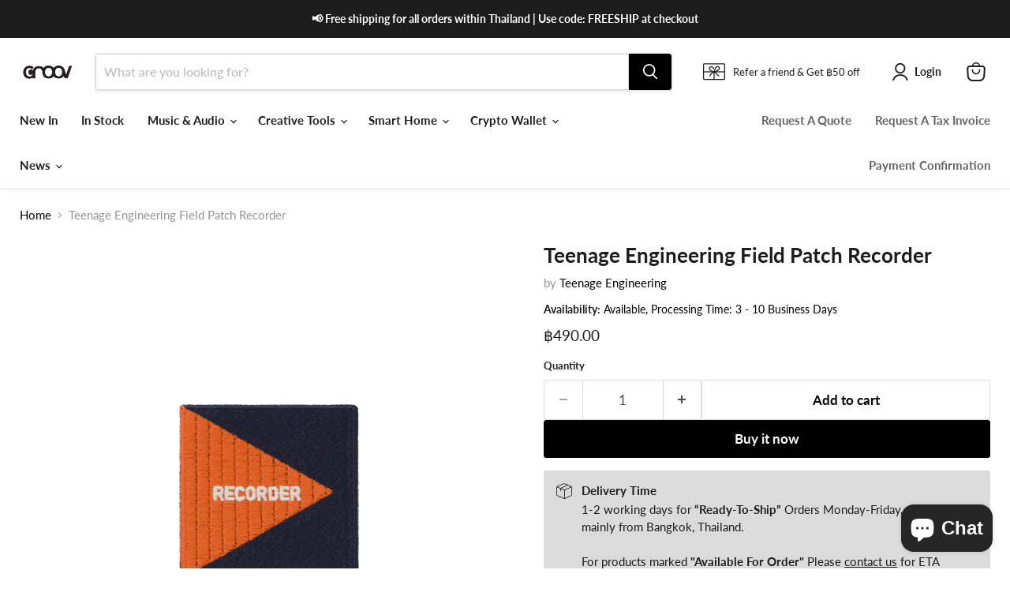

--- FILE ---
content_type: text/javascript; charset=utf-8
request_url: https://groov.store/products/teenage-engineering-field-patch-recorder.js
body_size: 820
content:
{"id":7092595523637,"title":"Teenage Engineering Field Patch Recorder","handle":"teenage-engineering-field-patch-recorder","description":"\u003cmeta charset=\"UTF-8\"\u003e\n\u003cdiv class=\"sc-sdtwF sc-1v4g30p-1 dJMWbk\" data-mce-fragment=\"1\"\u003e\n\u003cdiv data-cy=\"product-info\" class=\"sc-bdVaJa n2kqjd-6 kYFDJd\" data-mce-fragment=\"1\"\u003e\n\u003cdiv class=\"sc-htpNat n2kqjd-4 vNxbq\" data-mce-fragment=\"1\"\u003e\n\u003cdiv class=\"n2kqjd-5 cXImQv\" data-mce-fragment=\"1\"\u003e\n\u003cdiv class=\"sc-gqjmRU n2kqjd-3 kRunsj\" data-mce-fragment=\"1\"\u003e\n\u003cdiv data-mce-fragment=\"1\"\u003e\n\u003cdiv\u003e\n\u003cdiv\u003e\n\u003cdiv\u003e\n\u003cdiv\u003e\n\u003cdiv\u003e\n\u003cdiv\u003e\n\u003cdiv\u003e\n\u003cdiv\u003e\n\u003cp\u003epatch it up with field patches. embroidered designs inspired by graphics and concepts within the field range.\u003c\/p\u003e\n\u003c\/div\u003e\n\u003cdiv class=\"productDetails\"\u003e\n\u003cp\u003einstructions for application:\u003c\/p\u003e\n\u003cul\u003e\n\u003cli\u003efield nylon fabric: sew onto fabric (water resistent treatment prevents iron-on)\u003c\/li\u003e\n\u003cli\u003ecotton, polyester, and cotton\/polyester blends: turn iron on max heat. place a 100% cotton cloth between the iron and the patch. iron on from front for 30-45 sec, hold iron still. repeat but on the back side with same cloth between iron and fabric. let fabric cool before wearing.\u003cbr\u003e\u003cbr\u003enote: make sure to adhere all corners and sides of the patch. iron-on patches work best with materials like cotton and polyester but can seriously damage fabrics like nylon or rayon.\u003cbr\u003e\u003cbr\u003ewashing instructions: turn garment inside out. wash in cold water on a gentle cycle. do not tumble dry.\u003c\/li\u003e\n\u003c\/ul\u003e\n\u003c\/div\u003e\n\u003c\/div\u003e\n\u003c\/div\u003e\n\u003c\/div\u003e\n\u003c\/div\u003e\n\u003c\/div\u003e\n\u003c\/div\u003e\n\u003c\/div\u003e\n\u003c\/div\u003e\n\u003c\/div\u003e\n\u003c\/div\u003e\n\u003c\/div\u003e\n\u003c\/div\u003e\n\u003c\/div\u003e","published_at":"2022-11-01T12:52:33+07:00","created_at":"2022-11-01T12:52:35+07:00","vendor":"Teenage Engineering","type":"Teenage Engineering","tags":["fieldaccessories","fieldseries","fieldsystem","TEaccessories","Teenage Engineering"],"price":49000,"price_min":49000,"price_max":49000,"available":true,"price_varies":false,"compare_at_price":null,"compare_at_price_min":0,"compare_at_price_max":0,"compare_at_price_varies":false,"variants":[{"id":41885663264821,"title":"Default Title","option1":"Default Title","option2":null,"option3":null,"sku":"TE022AS066","requires_shipping":true,"taxable":true,"featured_image":null,"available":true,"name":"Teenage Engineering Field Patch Recorder","public_title":null,"options":["Default Title"],"price":49000,"weight":500,"compare_at_price":null,"inventory_management":"shopify","barcode":"","requires_selling_plan":false,"selling_plan_allocations":[]}],"images":["\/\/cdn.shopify.com\/s\/files\/1\/0086\/1614\/9056\/products\/954_e80492fb62-field_patch_recovery-1000x0_jpg.png?v=1667281956","\/\/cdn.shopify.com\/s\/files\/1\/0086\/1614\/9056\/products\/902_21c8b83c00-fiel_backpack_patches-1000x0_jpg_fae37675-08b5-4f5e-9f7e-d5d8fcbc8ae5.png?v=1667281956"],"featured_image":"\/\/cdn.shopify.com\/s\/files\/1\/0086\/1614\/9056\/products\/954_e80492fb62-field_patch_recovery-1000x0_jpg.png?v=1667281956","options":[{"name":"Title","position":1,"values":["Default Title"]}],"url":"\/products\/teenage-engineering-field-patch-recorder","media":[{"alt":null,"id":25332604862517,"position":1,"preview_image":{"aspect_ratio":1.0,"height":1000,"width":1000,"src":"https:\/\/cdn.shopify.com\/s\/files\/1\/0086\/1614\/9056\/products\/954_e80492fb62-field_patch_recovery-1000x0_jpg.png?v=1667281956"},"aspect_ratio":1.0,"height":1000,"media_type":"image","src":"https:\/\/cdn.shopify.com\/s\/files\/1\/0086\/1614\/9056\/products\/954_e80492fb62-field_patch_recovery-1000x0_jpg.png?v=1667281956","width":1000},{"alt":null,"id":25332604895285,"position":2,"preview_image":{"aspect_ratio":1.0,"height":1000,"width":1000,"src":"https:\/\/cdn.shopify.com\/s\/files\/1\/0086\/1614\/9056\/products\/902_21c8b83c00-fiel_backpack_patches-1000x0_jpg_fae37675-08b5-4f5e-9f7e-d5d8fcbc8ae5.png?v=1667281956"},"aspect_ratio":1.0,"height":1000,"media_type":"image","src":"https:\/\/cdn.shopify.com\/s\/files\/1\/0086\/1614\/9056\/products\/902_21c8b83c00-fiel_backpack_patches-1000x0_jpg_fae37675-08b5-4f5e-9f7e-d5d8fcbc8ae5.png?v=1667281956","width":1000}],"requires_selling_plan":false,"selling_plan_groups":[]}